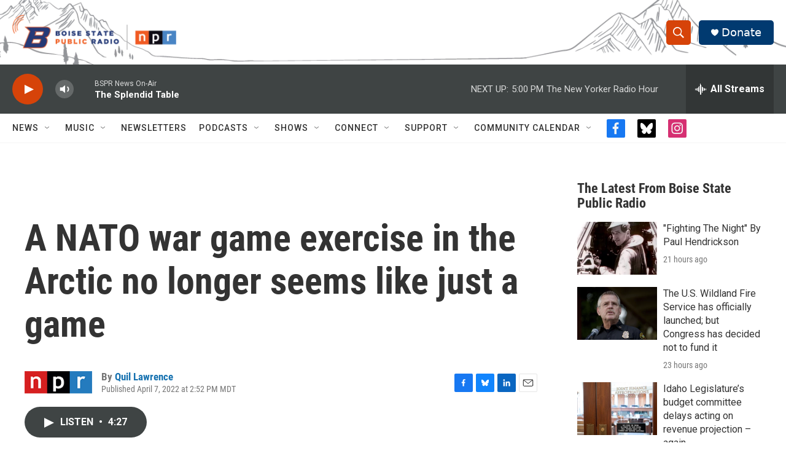

--- FILE ---
content_type: text/html; charset=utf-8
request_url: https://www.google.com/recaptcha/api2/aframe
body_size: 265
content:
<!DOCTYPE HTML><html><head><meta http-equiv="content-type" content="text/html; charset=UTF-8"></head><body><script nonce="MiaufpcKpNqfsOEwGr23Eg">/** Anti-fraud and anti-abuse applications only. See google.com/recaptcha */ try{var clients={'sodar':'https://pagead2.googlesyndication.com/pagead/sodar?'};window.addEventListener("message",function(a){try{if(a.source===window.parent){var b=JSON.parse(a.data);var c=clients[b['id']];if(c){var d=document.createElement('img');d.src=c+b['params']+'&rc='+(localStorage.getItem("rc::a")?sessionStorage.getItem("rc::b"):"");window.document.body.appendChild(d);sessionStorage.setItem("rc::e",parseInt(sessionStorage.getItem("rc::e")||0)+1);localStorage.setItem("rc::h",'1768692373258');}}}catch(b){}});window.parent.postMessage("_grecaptcha_ready", "*");}catch(b){}</script></body></html>